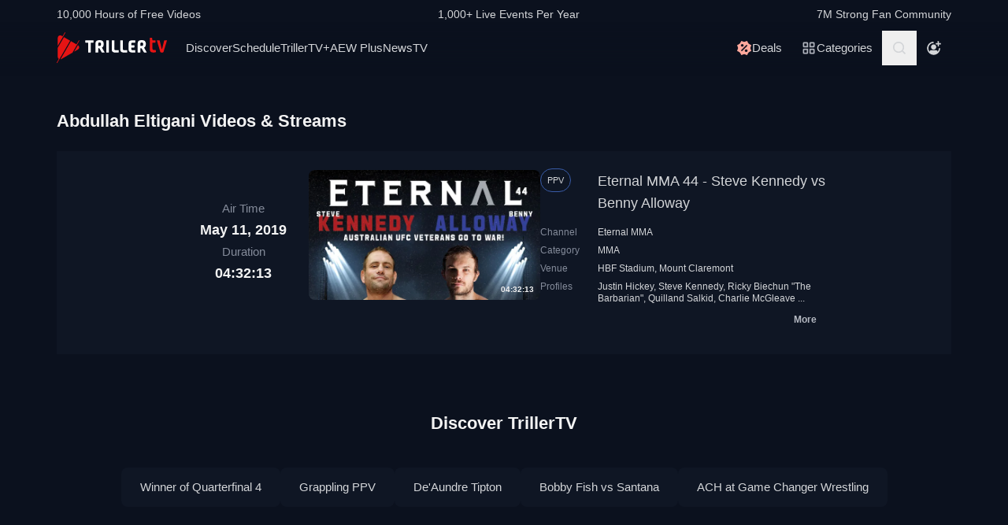

--- FILE ---
content_type: application/javascript
request_url: https://www.trillertv.com/static/assets/v/trl-app-0.3.0-4cbb6c8/video-list.js
body_size: 4698
content:
(function(){"use strict";var e={1294:function(e,t,n){n.d(t,{k:function(){return r}});const o={};function r(e){const t=o[e];if(t)return t;const n=new Promise((t,n)=>{const r=document.createElement("script");r.src=e,r.async=!0;const i=()=>{t(!0)},s=()=>{l(),delete o[e],r.remove(),n(new Error(`Unable to load script ${e}`))};function l(){r.removeEventListener("load",i),r.removeEventListener("error",s)}r.addEventListener("load",i),r.addEventListener("error",s),document.body.appendChild(r)});return o[e]=n,n}},1816:function(e,t,n){n(4114),n(8111),n(7588),n(4603),n(7566),n(8721);var o=n(1576),r=n.n(o),i=n(7914),s=n.n(i);function l(){document.querySelectorAll("time[datetime]").forEach(e=>{e.innerHTML=r()(e.getAttribute("datetime")).format(e.dataset.format||"")})}function c(){const e=new Date,t=new Date(e.getTime()+864e5),n=document.getElementById("tag-on-air"),o=document.querySelector("#tag-on-air-top");document.querySelectorAll(".time-to-event").forEach(i=>{if(!i.dataset["airStart"])return;const s=new Date(i.dataset["airStart"]);if(s>e&&s<t&&(i.textContent=r()(s).fromNow(),i.classList.remove("hidden")),!i.dataset["airEnd"])return;const l=new Date(i.dataset["airEnd"]);if(s<e&&l>e&&n&&o){i.innerHTML=n.innerHTML,i.classList.remove("hidden");const e=document.querySelector(`.overlays[data-vvid="${i.dataset["vvid"]}"]`);e&&e.append(o.content.cloneNode(!0))}})}r().extend(s());var a=n(3772);const d=function(e,t=null,n=0){try{if(t){n&&n>0?n=60*n*1e3:0!==n&&n||(n=36e5);const o={ttl:n,createdAt:(new Date).getTime(),data:t};localStorage.setItem(e,JSON.stringify(o))}else{const t=localStorage.getItem(e);if(!t)return null;const n=JSON.parse(t),o=(new Date).getTime();if(Object.prototype.hasOwnProperty.call(n,"ttl")&&(-1===n["ttl"]||n["createdAt"]+n["ttl"]>o))return n["data"]}return null}catch(o){return null}};n(1701),n(8237);function u(e){return e.split(";").map(e=>{const t=e.indexOf("="),n=e.slice(0,t).trim();let o=e.slice(t+1,e.length).trim();return'"'===o[0]&&(o=o.slice(1,-1)),[n,o]}).reduce((e,t)=>t[0]&&1!==t.length?(e[decodeURIComponent(t[0].trim())]=decodeURIComponent(t[1].trim()),e):e,{})}function f(e,t){return e in u(t)}function h(e,t,n){return"channel"===e?n.channels.includes(t):"fighter"===e&&n.fighters.includes(t)}class m{constructor(){(0,a.A)(this,"selector",void 0),(0,a.A)(this,"following",void 0),(0,a.A)(this,"stylesActive",["bg-mono-white","text-mono-ns-300","hover:bg-mono-ps-100"]),(0,a.A)(this,"stylesInactive",["bg-mono-ns-200","text-mono-white","hover:bg-mono-ns-300"]),(0,a.A)(this,"cacheKey","fite:followed"),this.selector="[data-js-follow]",this.following=d(this.cacheKey),this.init()}init(){const e=document.querySelectorAll(this.selector);0!==e.length&&(f("eid",document.cookie)?this.following?this.renderFollowButtons(e,this.following):this.fetchFollowed().then(t=>{t&&(this.following=t,this.renderFollowButtons(e,t))}).catch(e=>{console.error(e)}):e.forEach(e=>{this.renderFollowButton(e,!1),e.addEventListener("click",this.handleAnonymousClick)}))}handleAnonymousClick(e){e.preventDefault(),window.confirm("Please sign in to follow organizations and fighters.")&&(window.location.href="/account/signin/?return_to="+encodeURIComponent(window.location.href))}handleFollowButton(e){const t=["channel","fighter"],n=e.target;let o;if(!n)return;if("BUTTON"===n.tagName)o=n;else{if(!n.parentNode||"BUTTON"!==n.parentNode.tagName)return;o=n.parentNode}const r=o.dataset;if(o.disabled)return;if(o.disabled=!0,!r.jsFollow||!t.includes(r.jsFollow)||!r.id)return;let i,s="/account/follow/";const l=new FormData;if(l.append("id",r.id),"channel"===r.jsFollow?(l.append("t","c"),i="Do you want to unfollow this channel?"):"fighter"===r.jsFollow&&(l.append("t","f"),i="Do you want to unfollow this fighter?"),r.active){if(!window.confirm(i))return void(o.disabled=!1);s="/account/unfollow/"}fetch(s,{method:"POST",cache:"no-cache",credentials:"include",body:l}).then(e=>e.json()).then(e=>{r.jsFollow&&r.id&&(r.active?this._handleUnFollowResponse(e,o,r.jsFollow,parseInt(r.id)):this._handleFollowResponse(e,o,r.jsFollow,parseInt(r.id)))}).catch(()=>{o.disabled=!1})}_handleFollowResponse(e,t,n,o){[200,409].includes(e.status)?(this.renderFollowButton(t,!0),t.disabled=!1,window.dataLayer&&window.dataLayer.push({event:"follow"}),"channel"!==n||this.following.channels.includes(o)?"fighter"!==n||this.following.fighters.includes(o)||(this.following.fighters.push(o),d(this.cacheKey,this.following,15)):(this.following.channels.push(o),d(this.cacheKey,this.following,15)),document.querySelector("body")?.dispatchEvent(new CustomEvent("notify",{bubbles:!0,detail:{message:"Followed!",type:"success"}}))):t.disabled=!1}_handleUnFollowResponse(e,t,n,o){[200,409].includes(e.status)?(this.renderFollowButton(t,!1),t.disabled=!1,window.dataLayer&&window.dataLayer.push({event:"unfollow"}),"channel"===n&&this.following.channels.includes(o)?(this.following.channels.splice(this.following.channels.indexOf(o),1),d(this.cacheKey,this.following,15)):"fighter"===n&&this.following.fighters.includes(o)&&(this.following.fighters.splice(this.following.fighters.indexOf(o),1),d(this.cacheKey,this.following,15)),document.querySelector("body")?.dispatchEvent(new CustomEvent("notify",{bubbles:!0,detail:{message:"Unfollowed!",type:"success"}}))):t.disabled=!1}renderFollowButton(e,t){const n=e.querySelector("span"),o=e.querySelector("svg use");n&&o&&(t?(e.dataset["active"]="true",n.textContent="Following",e.classList.remove(...this.stylesInactive),e.classList.add(...this.stylesActive),o.setAttribute("xlink:href","#icon-check")):(delete e.dataset["active"],n.textContent="Follow",e.classList.remove(...this.stylesActive),e.classList.add(...this.stylesInactive),o.setAttribute("xlink:href","#icon-plus")),e.classList.remove("hidden"))}renderFollowButtons(e,t){const n=["channel","fighter"];e.forEach(e=>{const o=e.dataset;o.jsFollow&&n.includes(o.jsFollow)&&o.id&&(this.renderFollowButton(e,h(o.jsFollow,parseInt(o.id),t)),e.addEventListener("click",this.handleFollowButton.bind(this)))})}fetchFollowed(){return fetch("/account/following/").then(e=>e.json()).then(e=>200===e.status?(d("fite:followed",e.data,60),e.data||null):null).catch(e=>(console.error(e),null))}}var v=m,w=n(1294);const p=[];let g=!1;function y(e){p.push(e)}function b(){if(!g){g=!0;for(const e of p)e();document.removeEventListener("mousedown",b),document.removeEventListener("mousemove",b),document.removeEventListener("touchstart",b),document.removeEventListener("scroll",b),document.removeEventListener("keydown",b);while(p.length)p.pop()}}"undefined"!==typeof window&&(document.addEventListener("mousedown",b),document.addEventListener("mousemove",b),document.addEventListener("touchstart",b),document.addEventListener("scroll",b),document.addEventListener("keydown",b));const L=[];function E(e){if(e.preventDefault(),!this.dataset["target"])return;const t=document.querySelector(`dd[data-id=${this.dataset["target"]}]`);if(!t)return;const n=t.querySelector(".over-dots"),o=t.querySelector(".item-over"),r=this.querySelector("span");if(!n||!o)return;let i=!1;n.classList.contains("hidden")?(n.classList.remove("hidden"),o.classList.add("hidden")):(n.classList.add("hidden"),o.classList.remove("hidden"),i=!0),r&&(r.textContent=i?"Less":"More")}function S(e,t){const n=new URL(`${window.location.origin}/embed/v1/${e}/`);n.searchParams.set("site","fite"),n.searchParams.set("nt","1"),n.searchParams.set("nfc","1"),n.searchParams.set("autoplay","1");const o=`trailer-player-${e}-embed`,r=Math.round(t.clientWidth*(9/16))+50,i=document.createElement("iframe");i.setAttribute("id",o),i.setAttribute("frameborder","0"),i.setAttribute("style",`width: 100%;height:${r}px;`),i.setAttribute("allowfullscreen",""),i.setAttribute("src",n.href),t.innerHTML="",t.appendChild(i),L.push(o)}function A(){if(0!==L.length)for(const e of L){const t=document.querySelector(`#${e}`);if(!t)return;const n=t.parentElement;if(!n)return;t.style.height=Math.round(n.clientWidth*(9/16))+50+"px"}}function k(){document.querySelectorAll("a.more-profiles").forEach(e=>{e.addEventListener("click",E)})}function F(){const e=document.querySelector("#embed-player-view");if(!e||!e.dataset["id"])return;const t=e.dataset["id"],n=e.querySelector(".embed-player-wrapper");n&&(S(t,n),window.addEventListener("resize",A))}function q(){if(!this.parentElement)return;const e=document.createElement("a");e.setAttribute("href","#"),e.setAttribute("class","text-mono-ps-200 font-bold flex py-3 justify-end"),e.appendChild(document.createTextNode("Less")),e.addEventListener("click",function(e){if(e.preventDefault(),this.parentElement){const e=this.parentElement.querySelector('[type="checkbox"]');e&&(e.checked=!1)}this.remove()}),this.parentElement.appendChild(e)}function j(){const e=document.querySelectorAll(".expandable"),t=new ResizeObserver(e=>{for(const t of e)t.target.classList[Math.round(t.target.scrollHeight)>Math.round(t.contentRect.height)?"add":"remove"]("truncated")});e.forEach(e=>{t.observe(e)}),document.querySelectorAll('label[for="expanded"]').forEach(e=>{e.addEventListener("click",q)}),document.addEventListener("scroll",x,{once:!0}),document.addEventListener("mousemove",x,{once:!0})}function x(){document.removeEventListener("scroll",x),document.removeEventListener("mousemove",x);const e=document.querySelector(".twitter-timeline");e&&(0,w.k)("https://platform.twitter.com/widgets.js").then().catch()}function O(){new v}function C(){if(!document.querySelector(".search-filters"))return;const e=document.querySelector(".left-nav"),t=document.querySelector(".right-nav"),n=document.querySelector("#search-filters");e&&t&&n&&(e.addEventListener("click",function(){n.scrollLeft=n.scrollLeft-250}),t.addEventListener("click",function(){n.scrollLeft=n.scrollLeft+250}),n.addEventListener("wheel",function(e){e.preventDefault(),0!==e.deltaX?this.scrollLeft=this.scrollLeft+e.deltaX:this.scrollLeft=this.scrollLeft+e.deltaY}))}function T(e){e.preventDefault();const t=1024,n=720,o=(screen.width-t)/2,r=(screen.height-n)/4,i=e.target;if(i instanceof HTMLElement){const e=i.dataset.href+"&return_to="+encodeURIComponent(window.location.href),s=window.open(e,i.dataset.name,"width="+t+",height="+n+", top="+r+", left="+o);s&&s.focus()}return!1}document.querySelector("#publisher-trailer")&&y(function(){n.e(567).then(n.bind(n,6499)).then(e=>{e.initApp()})}),document.querySelectorAll(".buy-button").forEach(e=>{e.addEventListener("click",T)}),document.querySelectorAll("a[data-ref][data-vid]").forEach(e=>{e.addEventListener("click",function(){if(this.dataset.ref&&this.dataset.vid)try{localStorage.setItem(this.dataset.vid,this.dataset.ref)}catch(e){console.error(e)}})}),j(),l(),c(),k(),F(),O(),C()}},t={};function n(o){var r=t[o];if(void 0!==r)return r.exports;var i=t[o]={exports:{}};return e[o].call(i.exports,i,i.exports,n),i.exports}n.m=e,function(){var e=[];n.O=function(t,o,r,i){if(!o){var s=1/0;for(d=0;d<e.length;d++){o=e[d][0],r=e[d][1],i=e[d][2];for(var l=!0,c=0;c<o.length;c++)(!1&i||s>=i)&&Object.keys(n.O).every(function(e){return n.O[e](o[c])})?o.splice(c--,1):(l=!1,i<s&&(s=i));if(l){e.splice(d--,1);var a=r();void 0!==a&&(t=a)}}return t}i=i||0;for(var d=e.length;d>0&&e[d-1][2]>i;d--)e[d]=e[d-1];e[d]=[o,r,i]}}(),function(){n.n=function(e){var t=e&&e.__esModule?function(){return e["default"]}:function(){return e};return n.d(t,{a:t}),t}}(),function(){n.d=function(e,t){for(var o in t)n.o(t,o)&&!n.o(e,o)&&Object.defineProperty(e,o,{enumerable:!0,get:t[o]})}}(),function(){n.f={},n.e=function(e){return Promise.all(Object.keys(n.f).reduce(function(t,o){return n.f[o](e,t),t},[]))}}(),function(){n.u=function(e){return"trl-pw.js"}}(),function(){n.miniCssF=function(e){}}(),function(){n.g=function(){if("object"===typeof globalThis)return globalThis;try{return this||new Function("return this")()}catch(e){if("object"===typeof window)return window}}()}(),function(){n.o=function(e,t){return Object.prototype.hasOwnProperty.call(e,t)}}(),function(){var e={},t="fite-app-base:";n.l=function(o,r,i,s){if(e[o])e[o].push(r);else{var l,c;if(void 0!==i)for(var a=document.getElementsByTagName("script"),d=0;d<a.length;d++){var u=a[d];if(u.getAttribute("src")==o||u.getAttribute("data-webpack")==t+i){l=u;break}}l||(c=!0,l=document.createElement("script"),l.charset="utf-8",l.timeout=120,n.nc&&l.setAttribute("nonce",n.nc),l.setAttribute("data-webpack",t+i),l.src=o),e[o]=[r];var f=function(t,n){l.onerror=l.onload=null,clearTimeout(h);var r=e[o];if(delete e[o],l.parentNode&&l.parentNode.removeChild(l),r&&r.forEach(function(e){return e(n)}),t)return t(n)},h=setTimeout(f.bind(null,void 0,{type:"timeout",target:l}),12e4);l.onerror=f.bind(null,l.onerror),l.onload=f.bind(null,l.onload),c&&document.head.appendChild(l)}}}(),function(){n.r=function(e){"undefined"!==typeof Symbol&&Symbol.toStringTag&&Object.defineProperty(e,Symbol.toStringTag,{value:"Module"}),Object.defineProperty(e,"__esModule",{value:!0})}}(),function(){n.j=433}(),function(){n.p="https://www.trillertv.com/static/assets/v/trl-app-0.3.0-4cbb6c8/"}(),function(){var e={433:0};n.f.j=function(t,o){var r=n.o(e,t)?e[t]:void 0;if(0!==r)if(r)o.push(r[2]);else{var i=new Promise(function(n,o){r=e[t]=[n,o]});o.push(r[2]=i);var s=n.p+n.u(t),l=new Error,c=function(o){if(n.o(e,t)&&(r=e[t],0!==r&&(e[t]=void 0),r)){var i=o&&("load"===o.type?"missing":o.type),s=o&&o.target&&o.target.src;l.message="Loading chunk "+t+" failed.\n("+i+": "+s+")",l.name="ChunkLoadError",l.type=i,l.request=s,r[1](l)}};n.l(s,c,"chunk-"+t,t)}},n.O.j=function(t){return 0===e[t]};var t=function(t,o){var r,i,s=o[0],l=o[1],c=o[2],a=0;if(s.some(function(t){return 0!==e[t]})){for(r in l)n.o(l,r)&&(n.m[r]=l[r]);if(c)var d=c(n)}for(t&&t(o);a<s.length;a++)i=s[a],n.o(e,i)&&e[i]&&e[i][0](),e[i]=0;return n.O(d)},o=self["webpackChunkfite_app_base"]=self["webpackChunkfite_app_base"]||[];o.forEach(t.bind(null,0)),o.push=t.bind(null,o.push.bind(o))}();var o=n.O(void 0,[504],function(){return n(1816)});o=n.O(o)})();
//# sourceMappingURL=video-list.js.map

--- FILE ---
content_type: application/javascript
request_url: https://www.trillertv.com/static/assets/v/trl-app-0.3.0-4cbb6c8/app.js
body_size: 4903
content:
(function(){"use strict";var e={5705:function(e,t,n){n.d(t,{P:function(){return r}});const r=function(e,t=null,n=0){try{if(t){n&&n>0?n=60*n*1e3:0!==n&&n||(n=36e5);const r={ttl:n,createdAt:(new Date).getTime(),data:t};localStorage.setItem(e,JSON.stringify(r))}else{const t=localStorage.getItem(e);if(!t)return null;const n=JSON.parse(t),r=(new Date).getTime();if(Object.prototype.hasOwnProperty.call(n,"ttl")&&(-1===n["ttl"]||n["createdAt"]+n["ttl"]>r))return n["data"]}return null}catch(r){return null}}},8171:function(e,t,n){n.d(t,{Hr:function(){return i},JT:function(){return r},TV:function(){return o}});n(8111),n(1701),n(8237);function r(e){return e.split(";").map(e=>{const t=e.indexOf("="),n=e.slice(0,t).trim();let r=e.slice(t+1,e.length).trim();return'"'===r[0]&&(r=r.slice(1,-1)),[n,r]}).reduce((e,t)=>t[0]&&1!==t.length?(e[decodeURIComponent(t[0].trim())]=decodeURIComponent(t[1].trim()),e):e,{})}function o(e,t,n){let r="";if(n){const e=new Date;e.setTime(e.getTime()+24*n*60*60*1e3),r="; expires="+e.toUTCString()}document.cookie=e+"="+encodeURIComponent(t||"")+r+"; path=/"}function i(e,t){return e in r(t)}},9182:function(e,t,n){n(4114),n(4603),n(7566),n(8721);const r=()=>{document.getElementById("js-nav-search")&&Promise.all([n.e(706),n.e(759),n.e(89)]).then(n.bind(n,7905)).then(e=>{e.initApp()})};n(8111),n(7588);class o{constructor(e=null,t=null){this._targetEl=e,this._triggerEl=t,this._visible=!1,this._init()}_init(){this._triggerEl&&this._triggerEl.addEventListener("click",e=>{e.preventDefault(),this.toggle()})}_handleClickOutside(e,t){const n=e.target;n===t||t.contains(n)||this._triggerEl.contains(n)||!this._visible||this.hide(),document.body.removeEventListener("click",this._handleClickOutside,!0)}toggle(){this._visible?(this.hide(),document.body.removeEventListener("click",this._handleClickOutside,!0)):this.show()}show(){this._triggerEl.classList.contains("no-transform")||this._triggerEl.querySelectorAll("svg").forEach(e=>{e.style.transform="rotate(180deg)"}),this._targetEl.classList.remove("hidden"),document.body.addEventListener("click",e=>{this._handleClickOutside(e,this._targetEl)},!0),this._visible=!0}hide(){this._triggerEl.querySelectorAll("svg").forEach(e=>{e.style.transform=null}),this._targetEl.classList.add("hidden"),this._visible=!1}}function i(){document.querySelectorAll("[data-dropdown-toggle]").forEach(e=>{const t=document.getElementById(e.getAttribute("data-dropdown-toggle"));new o(t,e)})}var s=n(8171);n(8237);function c(){const e=new URL(document.location.href),t=e.searchParams?e.searchParams:new URLSearchParams(e.search);t.has("cjevent")&&(0,s.TV)("cjevent",t.get("cjevent")||"",365)}const a=function(e){return e.split("").reduce(function(e,t){return e=(e<<5)-e+t.charCodeAt(0),e&e},0)};function u(){const e=new URL(document.location.href),t=new URLSearchParams,n=["page","categories"];n.forEach(n=>{e.searchParams.get(n)&&t.set(n,e.searchParams.get(n))});let r=e.pathname;t.sort();const o=t.toString();return""!==o&&(r=`${r}?${o}`),r}function l(){const e="fite-up",t=u(),n=a(t),r=(0,s.JT)(document.cookie);let o=[];if(e in r&&(o=JSON.parse(r[e])),!o.includes(n)){o.push(n);const t=new Date;t.setTime(t.getTime()+18e5);const r="; expires="+t.toUTCString();document.cookie=e+"="+encodeURIComponent(JSON.stringify(o))+r+"; SameSite=None; path=/; Secure",window.dataLayer&&window.dataLayer.push({event:"unique_page_view",page_location:location.href,page_referrer:document.referrer})}}n(2489);var d=n(5705);const f=60,h=60*f,p=24*h,m=7*p,g=30*p,v=365*p,b=[{unit:"years",symbol:"Y",multiplier:v},{unit:"months",symbol:"M",multiplier:g},{unit:"weeks",symbol:"W",multiplier:m},{unit:"days",symbol:"D",multiplier:p},{unit:"hours",symbol:"H",multiplier:h},{unit:"minutes",symbol:"M",multiplier:f},{unit:"seconds",symbol:"S"}],y=(e,t)=>`((?<${e}>-?\\d*[\\.,]?\\d+)${t})?`,w=new RegExp(["(?<negative>-)?P",y("years","Y"),y("months","M"),y("weeks","W"),y("days","D"),"(T",y("hours","H"),y("minutes","M"),y("seconds","S"),")?"].join(""));function E(e){if(""!==e&&void 0!==e&&null!==e)return parseFloat(e.replace(",","."))}const _=new Error("Invalid duration");function S(e){const t=w.exec(e);if(!t||!t.groups)throw _;let n=!0;const r={};for(const{unit:i}of b)t.groups[i]&&(n=!1,r[i]=E(t.groups[i]));if(n)throw _;const o=r;return t.groups.negative&&(o.negative=!0),o}function j(e){const t=S(e);let n=0;for(const{unit:r,multiplier:o}of b)t[r]&&(n+=o?t[r]*o:t[r]);return n}const k=e=>{const t=document.querySelectorAll(".progress-overlay");if(t)for(const n of t){const t=n.querySelector(".progress-bar");if(n.parentElement&&n.parentElement.dataset.vvid&&t){const r=parseInt(n.parentElement.dataset.vvid),o=parseInt(n.parentElement.dataset.duration||""),i=n.parentElement.dataset.datetime||"";if(r<1||o<1)return;const s=e.filter(e=>{const t=new Date(e.created_at);return e.video_id===r&&e.position>0&&(!i||new Date(i)<t)}).shift();if(s){n.classList.remove("hidden"),n.classList.add("block");const e=Math.round(s.position/o*100);t.style.width=e+"%"}}}},O=()=>{const e=document.querySelector("body");if(!e||!e.dataset.cw||"true"!==e.dataset.cw)return;const t=(0,d.P)("fite.pbp");t?k(t):fetch("/api/_v2/users/me/playbacks/",{credentials:"include"}).then(e=>{if(e.status>=200&&e.status<300)return e.json();throw new Error(e.statusText)}).then(e=>{const t=[];return e.forEach(e=>{t.push({video_id:e.video_id,created_at:e.created_at,position:j(e.start_position)})}),(0,d.P)("fite.pbp",t,60),t}).then(k).catch(()=>null)};n(7926);var P=n(6286),A=n(3290);function T(){let e="trillertv-app@0.3.0-4cbb6c8";P.Ts({dsn:"https://a93eebca56f24d04894d55ee1df278f0@o1054473.ingest.us.sentry.io/6039907",release:e,integrations:[A.dp()],tracesSampleRate:.03,tracePropagationTargets:[/https?:\/\/((www|stats|dev|ims-gw-dev-cf)\.)?trillertv\.com/]})}function C(){const e=document.querySelector("#js-value-prop");if(e&&!(0,s.Hr)("uid",document.cookie)){e.classList.remove("hidden");const t=document.querySelector("main");t&&(t.style.paddingTop="28px")}}function L(){const e=document.querySelector(".page-header");e&&e.firstElementChild&&(window.onscroll=function(){window.scrollY>0?e.classList.add("scrolled"):e.classList.remove("scrolled")})}function x(){const e=new URL(window.location.href),t=[],n=[];e.searchParams.has("categories")&&e.searchParams.get("categories")?.split(",").forEach(e=>{t.push(e)});const r=(0,d.P)("fite.cf");r&&r.forEach(e=>{n.push(e)}),document.querySelectorAll("a[data-schedule]").forEach(e=>{const r=new URL(e.href);"nav"===e.dataset.schedule&&n.length>0?(r.searchParams.set("categories",n.join(",")),e.href=r.href):t.length>0&&(r.searchParams.set("categories",t.join(",")),e.href=r.href)})}const I=()=>{const e=document.getElementById("js-nav-account");if(!e)return!1;const t=[{url:"/account/info/",name:"Manage Account",classes:"hidden lg:block py-3.5 text-mono-ps-100 hover:text-mono-white"},{url:"/account/menu/",name:"Manage Account",classes:"block lg:hidden py-3.5 text-mono-ps-100 hover:text-mono-white"},{url:"/account/logout/",name:"Log Out",classes:"block py-3.5 text-mono-ps-100 hover:text-mono-white"}];if((0,s.Hr)("eid",document.cookie)){const n=e.dataset;if(n&&n.profileMenu){const n=document.createElement("ul");n.setAttribute("id","account-options"),n.setAttribute("class","hidden absolute top-14 right-4 bg-mono-ns-200 text-center rounded-lg w-52"),t.forEach(e=>{const t=document.createElement("li"),r=document.createElement("a");r.setAttribute("href",e.url),r.setAttribute("class",e.classes),r.textContent=e.name,t.appendChild(r),n.appendChild(t)}),e.parentElement?.insertBefore(n,e),e.setAttribute("data-dropdown-toggle","account-options"),e.setAttribute("href","#"),new o(n,e)}else n&&n.urlProfile&&e.setAttribute("href",n.urlProfile);e.querySelector("svg use")?.setAttribute("xlink:href","#user-profile")}else e.setAttribute("href",e.getAttribute("href")+`?return_to=${encodeURIComponent(window.location.href)}`)};T();const U=[];if(window.URLSearchParams||U.push(n.e(606).then(n.t.bind(n,8406,23))),String.prototype.includes||U.push(n.e(799).then(n.t.bind(n,1699,23))),Promise.all(U).then(()=>{c(),l()}),(document.querySelector(".swiper-container")||document.querySelector(".featured"))&&Promise.all([n.e(138),n.e(141)]).then(n.bind(n,7425)).then(e=>{e.initFeatured(),e.initCarousels(".swiper-container")}),""!==document.referrer&&!document.referrer.includes("fite.tv")){const e=document.createElement("a");e.href=document.referrer;const t=new Date;t.setTime(t.getTime()+24192e5);const n="; expires="+t.toUTCString();document.cookie="_rfd="+encodeURIComponent(e.hostname)+n+"; path=/"}x(),L(),C(),i(),I(),(0,s.Hr)("eid",document.cookie)&&O(),window.addEventListener("load",()=>{r()}),document.getElementById("js-player-page")?Promise.all([n.e(706,"high"),n.e(759,"high"),n.e(807,"high")]).then(n.bind(n,2290)).then(e=>{e.initApp()}):document.getElementById("js-subs-page")?n.e(545,"high").then(n.bind(n,899)).then(e=>{e.initApp()}):document.getElementById("js-account-page")?n.e(573,"high").then(n.bind(n,8561)).then(e=>{e.initApp()}):document.getElementById("js-account-categories")?n.e(906,"high").then(n.bind(n,8137)).then(e=>{e.initApp()}):document.getElementById("js-profile-page")&&n.e(529,"high").then(n.bind(n,6056)).then(e=>{e.initApp()}),document.getElementById("js-channel-epg")&&Promise.all([n.e(706,"high"),n.e(138,"high"),n.e(530,"high")]).then(n.bind(n,6362)).then(e=>{e.initApp()})}},t={};function n(r){var o=t[r];if(void 0!==o)return o.exports;var i=t[r]={exports:{}};return e[r].call(i.exports,i,i.exports,n),i.exports}n.m=e,function(){var e=[];n.O=function(t,r,o,i){if(!r){var s=1/0;for(l=0;l<e.length;l++){r=e[l][0],o=e[l][1],i=e[l][2];for(var c=!0,a=0;a<r.length;a++)(!1&i||s>=i)&&Object.keys(n.O).every(function(e){return n.O[e](r[a])})?r.splice(a--,1):(c=!1,i<s&&(s=i));if(c){e.splice(l--,1);var u=o();void 0!==u&&(t=u)}}return t}i=i||0;for(var l=e.length;l>0&&e[l-1][2]>i;l--)e[l]=e[l-1];e[l]=[r,o,i]}}(),function(){n.n=function(e){var t=e&&e.__esModule?function(){return e["default"]}:function(){return e};return n.d(t,{a:t}),t}}(),function(){var e,t=Object.getPrototypeOf?function(e){return Object.getPrototypeOf(e)}:function(e){return e.__proto__};n.t=function(r,o){if(1&o&&(r=this(r)),8&o)return r;if("object"===typeof r&&r){if(4&o&&r.__esModule)return r;if(16&o&&"function"===typeof r.then)return r}var i=Object.create(null);n.r(i);var s={};e=e||[null,t({}),t([]),t(t)];for(var c=2&o&&r;"object"==typeof c&&!~e.indexOf(c);c=t(c))Object.getOwnPropertyNames(c).forEach(function(e){s[e]=function(){return r[e]}});return s["default"]=function(){return r},n.d(i,s),i}}(),function(){n.d=function(e,t){for(var r in t)n.o(t,r)&&!n.o(e,r)&&Object.defineProperty(e,r,{enumerable:!0,get:t[r]})}}(),function(){n.f={},n.e=function(e,t){return Promise.all(Object.keys(n.f).reduce(function(r,o){return n.f[o](e,r,t),r},[]))}}(),function(){n.u=function(e){return({89:"trl-ns",141:"trl-sl",303:"trl-cv",529:"trl-account-profile",530:"trl-epg",545:"trl-subs",573:"trl-account",606:"polyfill-url",799:"polyfill-incl",807:"trl-player",906:"trl-account-categories"}[e]||e)+".js"}}(),function(){n.miniCssF=function(e){}}(),function(){n.g=function(){if("object"===typeof globalThis)return globalThis;try{return this||new Function("return this")()}catch(e){if("object"===typeof window)return window}}()}(),function(){n.o=function(e,t){return Object.prototype.hasOwnProperty.call(e,t)}}(),function(){var e={},t="fite-app-base:";n.l=function(r,o,i,s,c){if(e[r])e[r].push(o);else{var a,u;if(void 0!==i)for(var l=document.getElementsByTagName("script"),d=0;d<l.length;d++){var f=l[d];if(f.getAttribute("src")==r||f.getAttribute("data-webpack")==t+i){a=f;break}}a||(u=!0,a=document.createElement("script"),a.charset="utf-8",a.timeout=120,n.nc&&a.setAttribute("nonce",n.nc),a.setAttribute("data-webpack",t+i),c&&a.setAttribute("fetchpriority",c),a.src=r),e[r]=[o];var h=function(t,n){a.onerror=a.onload=null,clearTimeout(p);var o=e[r];if(delete e[r],a.parentNode&&a.parentNode.removeChild(a),o&&o.forEach(function(e){return e(n)}),t)return t(n)},p=setTimeout(h.bind(null,void 0,{type:"timeout",target:a}),12e4);a.onerror=h.bind(null,a.onerror),a.onload=h.bind(null,a.onload),u&&document.head.appendChild(a)}}}(),function(){n.r=function(e){"undefined"!==typeof Symbol&&Symbol.toStringTag&&Object.defineProperty(e,Symbol.toStringTag,{value:"Module"}),Object.defineProperty(e,"__esModule",{value:!0})}}(),function(){n.j=524}(),function(){n.p="https://www.trillertv.com/static/assets/v/trl-app-0.3.0-4cbb6c8/"}(),function(){var e={524:0};n.f.j=function(t,r,o){var i=n.o(e,t)?e[t]:void 0;if(0!==i)if(i)r.push(i[2]);else{var s=new Promise(function(n,r){i=e[t]=[n,r]});r.push(i[2]=s);var c=n.p+n.u(t),a=new Error,u=function(r){if(n.o(e,t)&&(i=e[t],0!==i&&(e[t]=void 0),i)){var o=r&&("load"===r.type?"missing":r.type),s=r&&r.target&&r.target.src;a.message="Loading chunk "+t+" failed.\n("+o+": "+s+")",a.name="ChunkLoadError",a.type=o,a.request=s,i[1](a)}};n.l(c,u,"chunk-"+t,t,o)}},n.O.j=function(t){return 0===e[t]};var t=function(t,r){var o,i,s=r[0],c=r[1],a=r[2],u=0;if(s.some(function(t){return 0!==e[t]})){for(o in c)n.o(c,o)&&(n.m[o]=c[o]);if(a)var l=a(n)}for(t&&t(r);u<s.length;u++)i=s[u],n.o(e,i)&&e[i]&&e[i][0](),e[i]=0;return n.O(l)},r=self["webpackChunkfite_app_base"]=self["webpackChunkfite_app_base"]||[];r.forEach(t.bind(null,0)),r.push=t.bind(null,r.push.bind(r))}();var r=n.O(void 0,[504],function(){return n(9182)});r=n.O(r)})();
//# sourceMappingURL=app.js.map